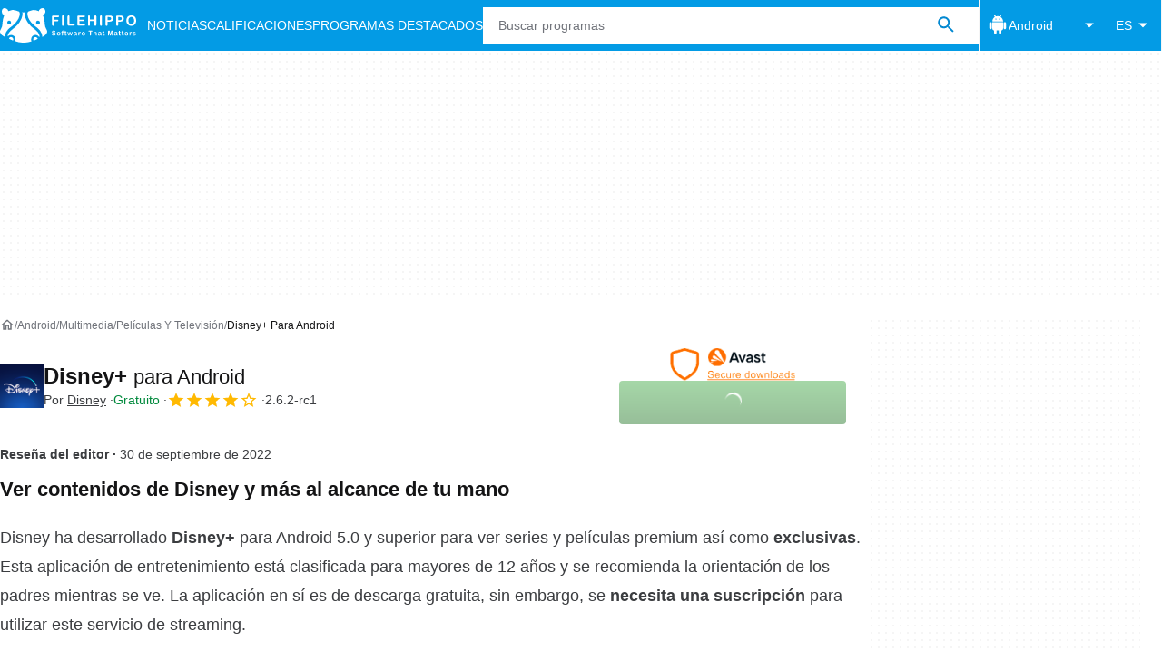

--- FILE ---
content_type: application/javascript; charset=utf-8
request_url: https://fundingchoicesmessages.google.com/f/AGSKWxVljO34I2RM4hulPMWnf3M-BWCLzJmvYgscWPtjYgR1v_2YQ7k6l1kgmw0KiK2BS_GX_b7BMBLBhOqDsKJTqDOWeDvg5zLIqnMLd0JCd3Xr5Gyzt-ZG84lJj5Q7LA6jFGAbS09OH7B77esxwDjPVrKqhcJsD-Xyv3NIAEUmFt4WHMcn5o4lINQ3TrxU/_/adcache./ads/third-/gameadsync./vastads..swf?popupiniframe=
body_size: -1293
content:
window['4161858b-cdef-4e3a-a754-f572be199bf7'] = true;

--- FILE ---
content_type: application/javascript; charset=utf-8
request_url: https://fundingchoicesmessages.google.com/f/AGSKWxWP1fx4BO2RjRPSUu-I_WFHWVmZgh_vAgdGqwPo-WnlX-1nL8Y2V-TV43bjRDnPwvvLCznwKApsfqNO6NbpCEZR50-6XP3tfAvh7sW0Y_MNkjTxt5KZKiQ5m_2xS2aEu03GDOLhGg==?fccs=W251bGwsbnVsbCxudWxsLG51bGwsbnVsbCxudWxsLFsxNzY4NzUwMTY5LDIyNDAwMDAwMF0sbnVsbCxudWxsLG51bGwsW251bGwsWzcsNl0sbnVsbCxudWxsLG51bGwsbnVsbCxudWxsLG51bGwsbnVsbCxudWxsLG51bGwsMV0sImh0dHBzOi8vZmlsZWhpcHBvLmNvbS9lcy9hbmRyb2lkL2Rvd25sb2FkX2Rpc25leS1wbHVzLyIsbnVsbCxbWzgsIk05bGt6VWFaRHNnIl0sWzksImVuLVVTIl0sWzE2LCJbMSwxLDFdIl0sWzE5LCIyIl0sWzE3LCJbMF0iXSxbMjQsIiJdLFsyOSwiZmFsc2UiXV1d
body_size: 117
content:
if (typeof __googlefc.fcKernelManager.run === 'function') {"use strict";this.default_ContributorServingResponseClientJs=this.default_ContributorServingResponseClientJs||{};(function(_){var window=this;
try{
var np=function(a){this.A=_.t(a)};_.u(np,_.J);var op=function(a){this.A=_.t(a)};_.u(op,_.J);op.prototype.getWhitelistStatus=function(){return _.F(this,2)};var pp=function(a){this.A=_.t(a)};_.u(pp,_.J);var qp=_.Zc(pp),rp=function(a,b,c){this.B=a;this.j=_.A(b,np,1);this.l=_.A(b,_.Nk,3);this.F=_.A(b,op,4);a=this.B.location.hostname;this.D=_.Dg(this.j,2)&&_.O(this.j,2)!==""?_.O(this.j,2):a;a=new _.Og(_.Ok(this.l));this.C=new _.bh(_.q.document,this.D,a);this.console=null;this.o=new _.jp(this.B,c,a)};
rp.prototype.run=function(){if(_.O(this.j,3)){var a=this.C,b=_.O(this.j,3),c=_.dh(a),d=new _.Ug;b=_.fg(d,1,b);c=_.C(c,1,b);_.hh(a,c)}else _.eh(this.C,"FCNEC");_.lp(this.o,_.A(this.l,_.Ae,1),this.l.getDefaultConsentRevocationText(),this.l.getDefaultConsentRevocationCloseText(),this.l.getDefaultConsentRevocationAttestationText(),this.D);_.mp(this.o,_.F(this.F,1),this.F.getWhitelistStatus());var e;a=(e=this.B.googlefc)==null?void 0:e.__executeManualDeployment;a!==void 0&&typeof a==="function"&&_.Qo(this.o.G,
"manualDeploymentApi")};var sp=function(){};sp.prototype.run=function(a,b,c){var d;return _.v(function(e){d=qp(b);(new rp(a,d,c)).run();return e.return({})})};_.Rk(7,new sp);
}catch(e){_._DumpException(e)}
}).call(this,this.default_ContributorServingResponseClientJs);
// Google Inc.

//# sourceURL=/_/mss/boq-content-ads-contributor/_/js/k=boq-content-ads-contributor.ContributorServingResponseClientJs.en_US.M9lkzUaZDsg.es5.O/d=1/exm=ad_blocking_detection_executable,kernel_loader,loader_js_executable/ed=1/rs=AJlcJMzanTQvnnVdXXtZinnKRQ21NfsPog/m=cookie_refresh_executable
__googlefc.fcKernelManager.run('\x5b\x5b\x5b7,\x22\x5b\x5bnull,\\\x22filehippo.com\\\x22,\\\x22AKsRol8ky7CR5dDwHoPRb798XKx2_6gcLI4QtnB2LRWVbermjvBBw8V2Mnl9wAZVvOsTAcktmjun7ArKLYPqSiTkudI8qEoYgU9g38f0eu5olAxH89xE_Nz_vAy9LSYaKDC4oGs5mz6yk4iAD59QnmWoLb0Ivx8WWw\\\\u003d\\\\u003d\\\x22\x5d,null,\x5b\x5bnull,null,null,\\\x22https:\/\/fundingchoicesmessages.google.com\/f\/AGSKWxWOOUQDa05AYpJGrxkqz5UXbDJGp89qAtW9C3aIkFIeLClSMxZsJHUDYqKE1TdYjQ7DylN4jB5p3s1dfqJOPIq1oK2bELThm46jqeNt2sc9GML6Y9M0TKQktJtW7uZkWD2JrUFT8g\\\\u003d\\\\u003d\\\x22\x5d,null,null,\x5bnull,null,null,\\\x22https:\/\/fundingchoicesmessages.google.com\/el\/AGSKWxUHLoQFiNLv2RxmKgsQD23CLTJqTevoXy6JuCo4LK_OBQjF7Qd1ZitvN8msJ_KW5JIkM1kY-xn71x1horkAwcyh-jhZv3gSzY0umGpa5lqPE8bC_ses8y8mUNV3ga3xwiGsu5InUQ\\\\u003d\\\\u003d\\\x22\x5d,null,\x5bnull,\x5b7,6\x5d,null,null,null,null,null,null,null,null,null,1\x5d\x5d,\x5b3,1\x5d\x5d\x22\x5d\x5d,\x5bnull,null,null,\x22https:\/\/fundingchoicesmessages.google.com\/f\/AGSKWxUXslnw4QSyDn_d9Isu5OmV5N1o_cyTsoTl4-edF_4VJwMSPmpW2MJF3zvsJiNCk3F2L-GGsTvgRaspKtlyEYuIcGOgLA8QX8zjm-SeIPvZJ7YTX9McxEHC7ucOgbmgP-2m30PUvg\\u003d\\u003d\x22\x5d\x5d');}